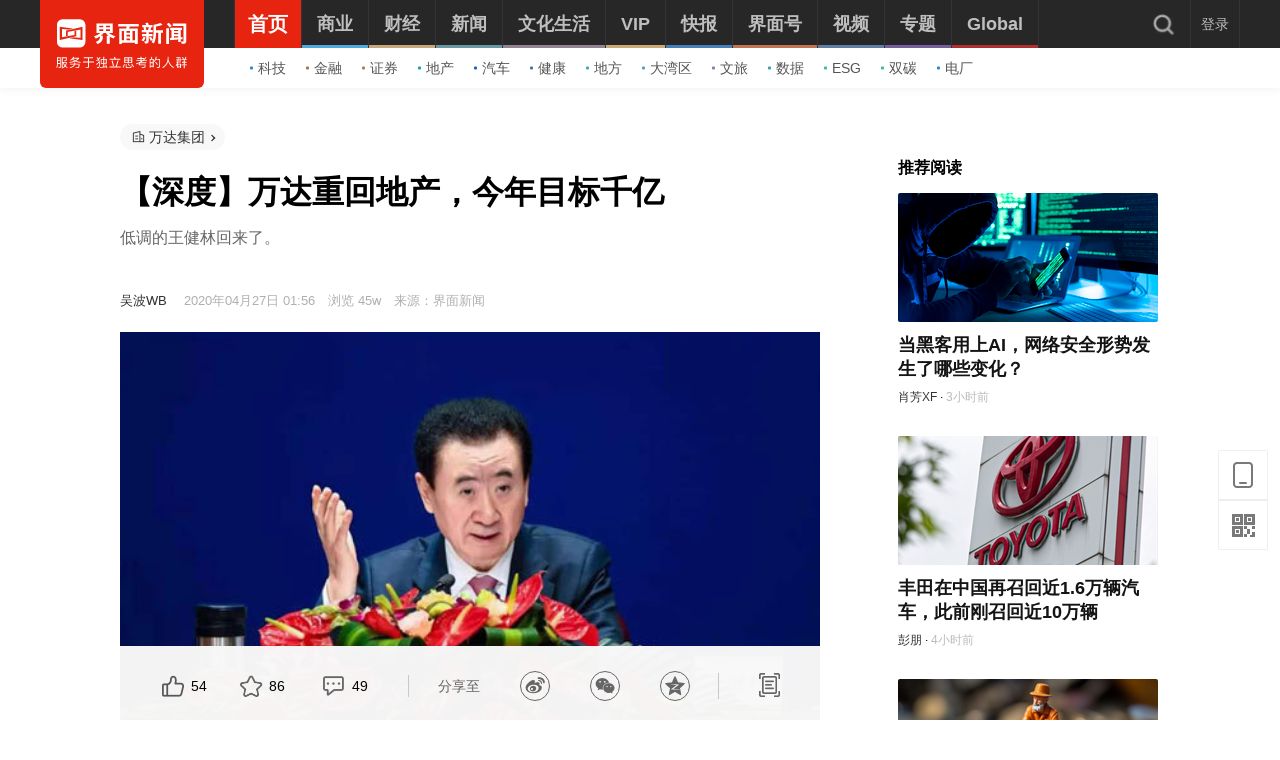

--- FILE ---
content_type: text/css
request_url: https://res.jiemian.com//assets/pkg/assets/css/pc/article/index-5ea60fb53c.css
body_size: 15029
content:
@charset "UTF-8";.navbar-container{width:700px;height:74px;margin:30px 0 50px 0;position:relative}.navbar-container.no-prue .opt-praise{display:none}.navbar-container.no-prue .article-navbar__operate{padding-right:80px}.navbar-inner-box{width:700px;height:74px;background:rgba(248,248,248,.98);-webkit-transition:-webkit-transform .5s ease 0s;transition:-webkit-transform .5s ease 0s;-o-transition:transform .5s ease 0s;transition:transform .5s ease 0s;transition:transform .5s ease 0s,-webkit-transform .5s ease 0s;-webkit-transform:translateY(0);-ms-transform:translateY(0);transform:translateY(0)}.navbar-inner-box.hidden{-webkit-transform:translateY(70px);-ms-transform:translateY(70px);transform:translateY(70px)}.navbar-inner-box.bar-fixed{position:fixed;bottom:0;z-index:9}.article-navbar{display:-webkit-box;display:-webkit-flex;display:-ms-flexbox;display:flex;-webkit-box-align:center;-webkit-align-items:center;-ms-flex-align:center;align-items:center;-webkit-justify-content:space-around;-ms-flex-pack:distribute;justify-content:space-around;padding:25px 40px}.article-navbar__operate{padding-right:40px;border-right:1px solid #c6cacd}.article-navbar__share{-webkit-box-flex:1;-webkit-flex:1;-ms-flex:1;flex:1;display:-webkit-box;display:-webkit-flex;display:-ms-flexbox;display:flex;-webkit-box-pack:center;-webkit-justify-content:center;-ms-flex-pack:center;justify-content:center;min-width:252px}.article-navbar__read{padding-left:40px;border-left:1px solid #c6cacd}.nav-reading_prue{width:21px;height:24px;display:inline-block;cursor:pointer;background:url(https://res.jiemian.com/assets/pkg/assets/img/pc/article/pure-reading.png) no-repeat;background-size:100%;position:relative}.nav-reading_prue:hover i{visibility:visible;width:60px;left:-27px}.opt-text,.share__text{visibility:hidden}.opt-item:hover .opt-text,.share-item:hover .share__text{visibility:visible}.opt-item:hover .opt-text::after,.share-item:hover .share__text::after{width:0;height:0;content:"";border-width:5px;border-style:solid;border-color:#fff transparent transparent transparent;position:absolute;bottom:-10px;left:45%}.article-opt{display:-webkit-box;display:-webkit-flex;display:-ms-flexbox;display:flex}.article-opt .opt-item{position:relative;font-size:0;cursor:pointer}.article-opt .opt-item span{font-size:14px;vertical-align:middle}.article-opt .opt-item .num{font-size:12px;text-align:right;display:inline-block;text-align:center;z-index:1000;color:#de3226;position:absolute;right:20px;margin-top:0}.article-opt .opt-icon{content:"";width:25px;height:22px;display:inline-block;background-size:100%}.article-opt .opt-count{margin-left:6px}.article-opt .clicked .opt-count{color:#f12b15}.opt-praise{margin-right:31px}.opt-praise__icon{background:url(https://res.jiemian.com/assets/pkg/assets/img/pc/article/praise.png) no-repeat}.opt-praised__icon{background:url(https://res.jiemian.com/assets/pkg/assets/img/pc/article/praised.png) no-repeat}.opt-praised .opt-text{width:46px}.opt-collect{margin-right:36px}.opt-collect__icon{background:url(https://res.jiemian.com/assets/pkg/assets/img/pc/article/collect.png) no-repeat}.opt-collect .opt-text{width:46px}.opt-collected__icon{background:url(https://res.jiemian.com/assets/pkg/assets/img/pc/article/collected.png) no-repeat}.opt-comment__icon{background:url(https://res.jiemian.com/assets/pkg/assets/img/pc/article/comment.png) no-repeat}.opt-comment__icon:hover{background:url(https://res.jiemian.com/assets/pkg/assets/img/pc/article/commented.png) no-repeat;background-size:100% 100%}.opt-text,.share__text{border-radius:4px;font-size:14px;color:#a7a7a7;text-align:center;line-height:20px;position:absolute;top:-42px;left:-23px;min-width:50px;padding:5px 9px;-webkit-box-sizing:content-box;box-sizing:content-box;height:20px;display:inline-block;background:#fff;-webkit-box-shadow:0 -2px 10px 0 rgba(0,0,0,.1);box-shadow:0 -2px 10px 0 rgba(0,0,0,.1)}.share-article{display:-webkit-box;display:-webkit-flex;display:-ms-flexbox;display:flex;-webkit-box-align:center;-webkit-align-items:center;-ms-flex-align:center;align-items:center}.share-article .article-share{display:-webkit-box;display:-webkit-flex;display:-ms-flexbox;display:flex}.share-article .article-share>a{margin-left:40px}.share-item{position:relative;border:1px solid #666;border-radius:50%;width:28px;height:28px}.share-item span{width:28px;height:28px;display:inline-block;background-size:100% 100%}.share-item:hover .share_weixin{color:#07c061}.share-item:hover .share_weibo{color:#d32024}.share-item:hover .share_qzone{color:#f8ce46}.share-text{font-size:14px;color:#666}.share__text{min-width:57px}.share_qzone,.share_weibo,.share_weixin{font-size:20px;padding:4px;line-height:28px;color:#666}.jm_sina .share-item:hover{border:1px solid #d32024}.jm_weixin .share-item:hover{border:1px solid #07c061}.jm_qzone .share-item:hover{border:1px solid #f8ce46}.pure-article-wrapper-box{display:none}.pure-article.content{padding:30px 0}.pure-article__mian{float:none!important;padding:0!important;margin:0 auto}.pure-article__close{width:56px;height:56px;display:inline-block;background:url(https://res.jiemian.com/assets/pkg/assets/img/pc/article/close-prue-reading.png) no-repeat;background-size:100%;position:fixed;right:70px;top:76px;cursor:pointer}.fixed-ele{-webkit-transition:top .3s ease;-o-transition:top .3s ease;transition:top .3s ease;z-index:1}.fixed-ele.fixed{position:fixed}.fixed-ele.fixed::after{content:"";position:absolute;top:-100%;left:0;width:100%;height:200%;background-color:#fff}.side-column{padding:20px 16px;border-radius:0 0 2px 2px;border:1px solid #eee;border-top:2px solid #000;position:relative;background-color:#fff;z-index:100;display:-webkit-box;display:-webkit-flex;display:-ms-flexbox;display:flex;-webkit-box-orient:vertical;-webkit-box-direction:normal;-webkit-flex-direction:column;-ms-flex-direction:column;flex-direction:column;-webkit-transition:padding .1s ease;-o-transition:padding .1s ease;transition:padding .1s ease;cursor:pointer}.side-column.in{padding-bottom:0}.side-column.in .column-desc{height:0!important}.side-column.in .column-ip__address{margin-bottom:10px}.side-column.fixed{position:fixed}.side-column .column-user{padding-bottom:10px;background-color:#fff;position:relative;z-index:2;display:-webkit-box;display:-webkit-flex;display:-ms-flexbox;display:flex;-webkit-box-align:center;-webkit-align-items:center;-ms-flex-align:center;align-items:center;-webkit-box-pack:center;-webkit-justify-content:center;-ms-flex-pack:center;justify-content:center}.side-column .column-user .cover{width:50px;height:50px;margin-right:6px;position:relative}.side-column .column-user .cover::after{content:"";width:16px;height:16px;background-size:100%;position:absolute;right:0;bottom:0}.side-column .column-user .cover.mt::after{background-image:url(https://res.jiemian.com/assets/pkg/assets/img/pc/article/article_icon_meitiJ@2x.png)}.side-column .column-user .cover.cj::after{background-image:url(https://res.jiemian.com/assets/pkg/assets/img/pc/article/article_icon_caijingJ@2x.png)}.side-column .column-user .cover.cs::after{background-image:url(https://res.jiemian.com/assets/pkg/assets/img/pc/article/article_icon_cityJ@2x.png)}.side-column .column-user .cover img{width:100%;height:100%;border-radius:100%}.side-column .column-user .info{margin-right:6px;display:-webkit-box;display:-webkit-flex;display:-ms-flexbox;display:flex;-webkit-box-orient:vertical;-webkit-box-direction:normal;-webkit-flex-direction:column;-ms-flex-direction:column;flex-direction:column;-webkit-box-flex:1;-webkit-flex:1;-ms-flex:1;flex:1}.side-column .column-user .tag-red{width:56px;height:18px;background-image:url(https://res.jiemian.com/assets/pkg/assets/img/pc/article/jmcp_icon@2x.png);background-size:contain;background-repeat:no-repeat;border-radius:2px;display:inline-block}.side-column .column-user .name{color:#333;font-size:16px;line-height:20px;font-weight:700;margin-bottom:2px;overflow:hidden;white-space:nowrap;-o-text-overflow:ellipsis;text-overflow:ellipsis}.side-column .column-user .tag{color:#999;font-size:12px;line-height:16px}.side-column .column-user .submit-button{border-radius:10px;border:1px solid #f12b15;padding:0 10px;line-height:20px;font-size:12px;color:#f12b15;background-color:#fff;position:relative;z-index:2}.side-column .column-user .submit-button:hover{background-color:#f12b15;color:#fff}.side-column .column-desc{color:#999;font-size:13px;line-height:20px;-webkit-transition:height .3s ease .1s;-o-transition:height .3s ease .1s;transition:height .3s ease .1s;overflow:hidden;-o-text-overflow:-o-ellipsis-lastline;text-overflow:-o-ellipsis-lastline;text-overflow:ellipsis;display:-webkit-box;-webkit-line-clamp:2;line-clamp:2;-webkit-box-orient:vertical}.side-column .column-link{position:absolute;left:0;top:0;width:100%;height:100%}.side-column .column-ip__address{visibility:visible;position:relative;padding-left:14px;display:block;color:#999;font-size:13px;line-height:20px;margin-bottom:4px}.side-column .column-ip__address::before{content:"";display:block;width:9px;height:11px;position:absolute;left:0;top:4px;background:url(https://res.jiemian.com/assets/pkg/assets/img/pc/article/ip-address-icon.png);background-size:100% 100%}.side-column-container>.fixed-ele .next-article{padding:19px 16px 20px 16px;border:1px solid #eee;border-top-width:2px;border-top-color:#000;background-color:#fff;z-index:99;position:relative}.side-column-container>.fixed-ele .next-article .next-article__header,.side-column-container>.fixed-ele .next-article .next-article__name{display:-webkit-box;display:-webkit-flex;display:-ms-flexbox;display:flex;-webkit-box-pack:justify;-webkit-justify-content:space-between;-ms-flex-pack:justify;justify-content:space-between;-webkit-box-align:center;-webkit-align-items:center;-ms-flex-align:center;align-items:center}.side-column-container>.fixed-ele .next-article .next-article__header{margin-bottom:14px}.side-column-container>.fixed-ele .next-article .next-article__icon{display:inline-block;width:14px;height:15px;background:url(https://res.jiemian.com/assets/pkg/assets/img/pc/common/next-article-icon@2x.png) no-repeat;background-size:100%;margin-right:6px;position:relative;top:1px}.side-column-container>.fixed-ele .next-article .next-article__text{font-size:18px;line-height:20px;color:#333;font-weight:600;font-family:STSongti-SC-Black,STSongti-SC}.side-column-container>.fixed-ele .next-article .next-article__date{font-size:12px;line-height:14px;color:#b0b0b0}.side-column-container>.fixed-ele .next-article .next-article__link{display:block;width:100%;height:100%}.side-column-container>.fixed-ele .next-article .next-article__cover{height:113px;margin-bottom:10px;overflow:hidden}.side-column-container>.fixed-ele .next-article .next-article__img{display:block;width:100%;height:100%;background-size:cover;background-position:center;border-radius:2px;-webkit-transition:all .6s ease;-o-transition:all .6s ease;transition:all .6s ease}.side-column-container>.fixed-ele .next-article .next-article__img:hover{-webkit-transform:scale(1.12);-ms-transform:scale(1.12);transform:scale(1.12)}.side-column-container>.fixed-ele .next-article .next-article__title{color:#333;font-size:16px;line-height:22px;font-weight:600;margin-bottom:10px;overflow:hidden;-o-text-overflow:-o-ellipsis-lastline;text-overflow:-o-ellipsis-lastline;text-overflow:ellipsis;display:-webkit-box;-webkit-line-clamp:3;line-clamp:3;-webkit-box-orient:vertical}.side-column-container>.fixed-ele .next-article .next-article__desc{color:#666;font-size:14px;line-height:22px;overflow:hidden;-o-text-overflow:-o-ellipsis-lastline;text-overflow:-o-ellipsis-lastline;text-overflow:ellipsis;display:-webkit-box;-webkit-line-clamp:2;line-clamp:2;-webkit-box-orient:vertical}.next-article-element.fixed .next-article{position:fixed}.next-article-element.big{margin-bottom:50px}.next-article-element.big .next-article{position:relative;overflow:hidden;border:0;-webkit-box-shadow:0 2px 8px 0 rgba(0,0,0,.04);box-shadow:0 2px 8px 0 rgba(0,0,0,.04);padding:13px 16px 8px 16px}.next-article-element.big .next-article::after,.next-article-element.big .next-article::before{content:"";height:3px;position:absolute;top:0}.next-article-element.big .next-article::before{content:"";background-color:#f12b15;width:20%;border-right:3px solid #fff;left:-1%;z-index:1;-webkit-transform:skewX(-45deg);-ms-transform:skewX(-45deg);transform:skewX(-45deg)}.next-article-element.big .next-article::after{background-color:#000;width:100%;left:0}.next-article-element.big .next-article .next-article__title{margin-bottom:9px;overflow:hidden;-o-text-overflow:-o-ellipsis-lastline;text-overflow:-o-ellipsis-lastline;text-overflow:ellipsis;display:-webkit-box;-webkit-line-clamp:2;line-clamp:2;-webkit-box-orient:vertical}.next-article-element.big .next-article .next-article__header{margin-bottom:12px}.next-article-element.big .next-article .next-article__icon{margin-right:12px}.next-article-element.big .next-article .next-article__text{color:#f12b15}.next-article-element.big .next-article .next-article__desc{margin-bottom:8px}.next-article-element.big .next-article .next-article__opts{color:#b0b0b0;font-size:14px;line-height:22px}.next-article-element .next-article{padding:19px 16px 20px 16px;border:1px solid #eee;border-top-width:2px;border-top-color:#000;background-color:#fff;z-index:99;position:relative}.next-article-element .next-article .next-article__header,.next-article-element .next-article .next-article__name{display:-webkit-box;display:-webkit-flex;display:-ms-flexbox;display:flex;-webkit-box-pack:justify;-webkit-justify-content:space-between;-ms-flex-pack:justify;justify-content:space-between;-webkit-box-align:center;-webkit-align-items:center;-ms-flex-align:center;align-items:center}.next-article-element .next-article .next-article__header{margin-bottom:14px}.next-article-element .next-article .next-article__icon{display:inline-block;width:14px;height:15px;background:url(https://res.jiemian.com/assets/pkg/assets/img/pc/common/next-article-icon@2x.png) no-repeat;background-size:100%;margin-right:6px;position:relative;top:1px}.next-article-element .next-article .next-article__text{font-size:18px;line-height:20px;color:#333;font-weight:600;font-family:STSongti-SC-Black,STSongti-SC}.next-article-element .next-article .next-article__date{font-size:12px;line-height:14px;color:#b0b0b0}.next-article-element .next-article .next-article__link{display:block;width:100%;height:100%}.next-article-element .next-article .next-article__cover{height:113px;margin-bottom:10px;overflow:hidden}.next-article-element .next-article .next-article__img{display:block;width:100%;height:100%;background-size:cover;background-position:center;border-radius:2px;-webkit-transition:all .6s ease;-o-transition:all .6s ease;transition:all .6s ease}.next-article-element .next-article .next-article__img:hover{-webkit-transform:scale(1.12);-ms-transform:scale(1.12);transform:scale(1.12)}.next-article-element .next-article .next-article__title{color:#333;font-size:16px;line-height:22px;font-weight:600;margin-bottom:10px;overflow:hidden;-o-text-overflow:-o-ellipsis-lastline;text-overflow:-o-ellipsis-lastline;text-overflow:ellipsis;display:-webkit-box;-webkit-line-clamp:3;line-clamp:3;-webkit-box-orient:vertical}.next-article-element .next-article .next-article__desc{color:#666;font-size:14px;line-height:22px;overflow:hidden;-o-text-overflow:-o-ellipsis-lastline;text-overflow:-o-ellipsis-lastline;text-overflow:ellipsis;display:-webkit-box;-webkit-line-clamp:2;line-clamp:2;-webkit-box-orient:vertical}.report-container{border:1px solid #dad9da;position:absolute;left:50%;top:-100px;-webkit-transform:translate(-50%,-50%);-ms-transform:translate(-50%,-50%);transform:translate(-50%,-50%);width:350px;padding:20px;background:#f5f1ee;z-index:99}.report-container .pull-left{padding-top:4px;margin-right:10px;margin-bottom:10px}.report-container .radio{float:left;margin:0 5px 0 0;padding-top:4px}.report-container .radio input{margin-top:2px}.report-container .report-footer{margin-top:20px}.report-container button{display:block;margin:0 auto}.jm-comments-list{margin-top:16px}.jm-comments-list .jm-comments-item{padding-bottom:25px;border-bottom:1px solid #eee;margin-bottom:25px}.jm-comments-list .jm-comments-item.reply{padding-bottom:18px}.jm-comments-list .jm-comments-item:last-child{margin-bottom:0;border-bottom:0}.jm-comments-list .jm-comments-item__user-face{width:40px;height:40px;margin-right:18px}.jm-comments-list .jm-comments-item__user-face.caijing_v .jm-comments-item__avatar::after{content:"";background-image:url(https://res.jiemian.com/assets/pkg/assets/img/pc/article/article_icon_caijingJ@2x.png)}.jm-comments-list .jm-comments-item__user-face.yellow_v .jm-comments-item__avatar::after{content:"";background-image:url(https://res.jiemian.com/assets/pkg/assets/img/pc/article/vip1.png)}.jm-comments-list .jm-comments-item__user-face.blue_v .jm-comments-item__avatar::after{content:"";background-image:url(https://res.jiemian.com/assets/pkg/assets/img/pc/article/vip2.png)}.jm-comments-list .jm-comments-item__user-face img{width:100%;height:100%;border-radius:100%}.jm-comments-list .jm-comments-item__avatar::after{width:16px;height:16px;background-repeat:no-repeat;background-size:cover;position:absolute;bottom:0;right:0}.jm-comments-list .jm-comments-item__user{margin-bottom:4px}.jm-comments-list .jm-comments-item__user .jm-comments-item__vip{width:16px;height:16px;background:url(https://res.jiemian.com/assets/pkg/assets/img/pc/common/comment/viphuiyuan_icon.png) no-repeat;background-size:cover;margin-left:4px;position:relative;top:-1px}.jm-comments-list .jm-comments-item__name{color:#333;font-size:14px;line-height:16px;font-weight:700}.jm-comments-list .jm-comments-item__text{color:#333;font-size:14px;line-height:20px;margin-bottom:8px}.jm-comments-list .jm-comments-item__footer{color:#b0b0b0;font-size:12px;line-height:16px;position:relative}.jm-comments-list .jm-comments-item__ip{padding-left:10px}.jm-comments-list .jm-comments-item__body:hover .jm-comments-item__remove,.jm-comments-list .jm-comments-item__body:hover .jm-comments-item__report{display:block}.jm-comments-list .jm-comments-item__opts>span{margin-left:30px}.jm-comments-list .jm-comments-item__opts>span:first-child{margin-left:0}.jm-comments-list .jm-comments-item__remove,.jm-comments-list .jm-comments-item__report{display:none;cursor:pointer}.jm-comments-list .jm-comments-item__icon{display:inline-block;width:20px;height:18px;background-repeat:no-repeat;background-size:cover;cursor:pointer;margin-right:8px;position:relative}.jm-comments-list .jm-comments-item__like.liked i{background-image:url(https://res.jiemian.com/assets/pkg/assets/img/pc/common/like_active@2x.png)!important}.jm-comments-list .jm-comments-item__like.liked span{color:#f12b15}.jm-comments-list .jm-comments-item__like i{background-image:url(https://res.jiemian.com/assets/pkg/assets/img/pc/common/like@2x.png)}.jm-comments-list .jm-comments-item__like i:hover{background-image:url(https://res.jiemian.com/assets/pkg/assets/img/pc/common/like_hover@2x.png)}.jm-comments-list .jm-comments-item__reply.replyed i:not(.text){background-image:url(https://res.jiemian.com/assets/pkg/assets/img/pc/common/reply_active@2x.png)!important}.jm-comments-list .jm-comments-item__reply.replyed span{color:#f12b15}.jm-comments-list .jm-comments-item__reply i:not(.text){background-image:url(https://res.jiemian.com/assets/pkg/assets/img/pc/common/reply@2x.png)}.jm-comments-list .jm-comments-item__reply i:not(.text):hover{background-image:url(https://res.jiemian.com/assets/pkg/assets/img/pc/common/reply_hover@2x.png)}.jm-comments-list .jm-comments-item__featured{position:absolute;right:0;top:0;width:39px;height:39px;background:url(https://res.jiemian.com/assets/pkg/assets/img/pc/common/comment/shenping_icon@2x.png) no-repeat;background-size:cover}.jm-comments-list .jm-comments-item a[data-cursor-default]{cursor:default;color:#333}.reply-container{background-color:#f8f8f8;border-radius:5px;padding-right:21px;display:none}.reply-container.has-comment{margin-top:15px;margin-left:58px;padding:14px;padding-right:21px;display:block}.reply-container .reply-list .reply-item:last-child .jm-comments-item__body{padding-bottom:0;border-bottom:0}.reply-container .reply-item{padding-top:14px;display:none}.reply-container .reply-item:first-child{padding-top:0}.reply-container .reply-item.reply-item-show{display:-webkit-box;display:-webkit-flex;display:-ms-flexbox;display:flex}.reply-container .jm-comments-item__user-face{width:24px;height:24px;margin-right:8px}.reply-container .jm-comments-item__user-face.caijing_v .jm-comments-item__avatar::after{width:10px;height:10px}.reply-container .jm-comments-item__user-face.yellow_v .jm-comments-item__avatar::after{width:10px;height:10px}.reply-container .jm-comments-item__user-face.blue_v .jm-comments-item__avatar::after{width:10px;height:10px}.reply-container .jm-comments-item__name{font-size:13px;line-height:18px}.reply-container .jm-comments-item__body{padding-bottom:14px;border-bottom:1px solid #eee}.reply-container .jm-comments-item__footer{line-height:14px}.reply-container .jm-comments-item__reply{cursor:pointer}.reply-container .comment-target{font-size:13px;line-height:18px}.reply-container .comment-target__text{color:#999;margin:0 8px}.reply-container .comment-target__user-name{color:#4f71b7}.reply-more{padding-top:14px;font-size:13px;color:#4f71b7;line-height:18px;text-align:center;cursor:pointer}.comment-publish{margin-left:58px}.more-comments{display:-webkit-box;display:-webkit-flex;display:-ms-flexbox;display:flex;-webkit-box-pack:center;-webkit-justify-content:center;-ms-flex-pack:center;justify-content:center;-webkit-box-align:center;-webkit-align-items:center;-ms-flex-align:center;align-items:center;margin-top:15px}.more-comments button{padding:0 20px;line-height:26px;background-color:#f8f8f8;border-radius:15px;text-align:center;color:#999;font-size:12px;-webkit-transition:color .3s ease;-o-transition:color .3s ease;transition:color .3s ease}.more-comments button:hover{color:#666}.jm-comments-none{font-size:14px;font-weight:400;color:#999;line-height:20px;text-align:center;margin-top:10px}.jm-comment{padding-top:10px;padding-bottom:10px;overflow:hidden;margin-bottom:20px}.jm-comment .jm-comment__wrap.box-active .textarea-box{height:65px}.jm-comment.reply{padding-top:17px;margin-bottom:0;padding-bottom:0}.jm-comment.reply .textarea{height:calc(100% - 12px)}.jm-comment.reply .textarea-box{height:50px;-webkit-transition:.2s;-o-transition:.2s;transition:.2s}.jm-comment.reply .textarea-btn-box{margin-top:6px}.jm-comment__wrap .comment-button{margin-left:10px}.jm-comment__avatar{width:30px;height:30px;margin-right:8px;position:relative}.jm-comment__avatar.caijing_v::after{content:"";background-image:url(https://res.jiemian.com/assets/pkg/assets/img/pc/article/article_icon_caijingJ@2x.png)}.jm-comment__avatar.yellow_v::after{content:"";background-image:url(https://res.jiemian.com/assets/pkg/assets/img/pc/article/vip1.png)}.jm-comment__avatar.blue_v::after{content:"";background-image:url(https://res.jiemian.com/assets/pkg/assets/img/pc/article/vip2.png)}.jm-comment__avatar.pro_v::after{content:"";background-image:url(https://res.jiemian.com/assets/pkg/assets/img/pc/common/comment/viphuiyuan_icon.png)}.jm-comment__avatar::after{width:12px;height:12px;background-repeat:no-repeat;background-size:cover;position:absolute;bottom:0;right:0}.jm-comment__avatar img{width:100%;height:100%;border-radius:100%;display:block;-o-object-fit:cover;object-fit:cover;image-rendering:-webkit-optimize-contrast}.jm-comment .textarea-title{font-size:18px;color:#333;font-family:STSongti-SC-Black,STSongti-SC;line-height:20px;margin-bottom:15px;font-weight:700}.jm-comment .exp-block-trigger{display:inline-block;width:14px;height:14px;background:url(https://res.jiemian.com/assets/pkg/assets/img/pc/common/comment/emoji.png) no-repeat 0 0;background-size:100%;text-indent:-999px;margin-right:10px;margin-top:0}.jm-comment .exp-block-trigger.active,.jm-comment .exp-block-trigger:hover{background-image:url(https://res.jiemian.com/assets/pkg/assets/img/pc/common/comment/emoji-hover.png)}.jm-comment textarea{border:1px solid #c6cacd;padding:6px 10px;height:74px;line-height:18px;font-size:13px;resize:none;border-radius:5px;-webkit-box-flex:1;-webkit-flex:1;-ms-flex:1;flex:1}.jm-comment textarea::-webkit-input-placeholder{color:#ccc}.jm-comment .textarea-btn-box{margin-top:14px}.jm-comment .result-tips{color:#666;padding-left:10px;font-size:12px;line-height:17px;position:relative}.jm-comment .result-tips::after{content:"";height:10px;width:1px;background-color:#c6cacd;position:absolute;left:0;top:50%;-webkit-transform:translateY(-50%);-ms-transform:translateY(-50%);transform:translateY(-50%)}.jm-comment .result-tips span.error-tips{font-weight:500;color:#f13723}.jm-comment button{width:64px;height:24px;line-height:24px;border-radius:17px;color:#fff;background:#f13723}.jm-comment button.locked{background:#e8e8e8;color:#999;cursor:default}.exp-layer{-webkit-transform:translate(-2px,6px);-ms-transform:translate(-2px,6px);transform:translate(-2px,6px)}.jm-viewer .viewer-toolbar ul li{width:40px;height:40px;text-align:center;line-height:40px}.jm-viewer .viewer-toolbar ul li+li{margin-left:40px}.jm-viewer .viewer-toolbar .viewer-next:before,.jm-viewer .viewer-toolbar .viewer-one-to-one:before,.jm-viewer .viewer-toolbar .viewer-prev:before,.jm-viewer .viewer-toolbar .viewer-reset:before,.jm-viewer .viewer-toolbar .viewer-zoom-in:before,.jm-viewer .viewer-toolbar .viewer-zoom-out:before{display:inline-block;background-image:url(https://res.jiemian.com/assets/pkg/assets/img/pc/viewer-bg.png);background-size:cover;width:28px;height:28px;vertical-align:middle}.jm-viewer .viewer-toolbar .viewer-one-to-one:before{background-position:0 0}.jm-viewer .viewer-toolbar .viewer-prev:before{background-position:-56px 0}.jm-viewer .viewer-toolbar .viewer-next:before{background-position:-28px 0}.jm-viewer .viewer-toolbar .viewer-reset:before{background-position:-140px 0}.jm-viewer .viewer-toolbar .viewer-zoom-in:before{background-position:-112px 0}.jm-viewer .viewer-toolbar .viewer-zoom-out:before{background-position:-84px 0}.jm-viewer .viewer-toolbar .viewer-next,.jm-viewer .viewer-toolbar .viewer-prev{position:fixed!important;top:50%;margin-top:-30px;width:60px!important;height:60px!important;line-height:60px!important}.jm-viewer .viewer-toolbar .viewer-prev{left:40px}.jm-viewer .viewer-toolbar .viewer-next{right:40px}.mask.alert:before{content:"";position:absolute;left:0;top:0;width:100%;height:100%;z-index:10001;background:rgba(0,0,0,.5)}.mask{position:fixed;left:0;top:0;right:0;bottom:0;overflow:hidden;width:100%;height:100%;z-index:1000;background-color:rgba(0,0,0,.3);-webkit-transition:all .3s ease;-o-transition:all .3s ease;transition:all .3s ease;opacity:0}.mask.active{opacity:1}.mask .tips{width:270px;position:relative;left:50%;top:50%;-webkit-transform:translate(-50%,-50%);-ms-transform:translate(-50%,-50%);transform:translate(-50%,-50%)}.mask .alert{z-index:10002;background:red;left:50%;top:50%;-webkit-transform:translate(-50%,-50%);-ms-transform:translate(-50%,-50%);transform:translate(-50%,-50%);position:absolute}.mask .alert .desc{text-align:center}.mask .alert,.mask .tips{width:240px;background:#fff;padding:20px;background:rgba(255,255,255,.98);-webkit-box-shadow:0 0 6px 0 rgba(44,44,44,.1);box-shadow:0 0 6px 0 rgba(44,44,44,.1);border-radius:4px}.mask .alert .title,.mask .tips .title{color:#333;font-size:18px;font-weight:600;line-height:22px;text-align:center;margin-bottom:12px}.mask .alert .desc,.mask .tips .desc{font-size:14px;color:#333;line-height:20px;margin:10px 0 10px 0}.mask .alert .button-group,.mask .tips .button-group{display:-webkit-box;display:-webkit-flex;display:-ms-flexbox;display:flex;-webkit-box-pack:center;-webkit-justify-content:center;-ms-flex-pack:center;justify-content:center;margin:20px 0 0}.mask .alert .button,.mask .tips .button{line-height:16px;padding:4px 26px;border-radius:15px;background:#fff;margin:0 10px}.mask .alert .submit-button,.mask .tips .submit-button{color:#f4473a;border:1px solid #e72410}.mask .alert .cancel-button,.mask .tips .cancel-button{color:#c2c2c2;border:1px solid #c2c2c2}.mask .alert .center,.mask .tips .center{text-align:center}.iconfont.success-icon{color:#f4473a}.iconfont.fail-icon{color:#d4d4d4}.iconfont.close{color:#d4d4d4;font-size:12px;cursor:pointer;text-align:right;position:absolute;right:10px;top:10px}.title .iconfont{margin-right:8px;font-size:16px}.pay-container{width:482px;position:relative;left:50%;top:50%;-webkit-transform:translate(-50%,-50%);-ms-transform:translate(-50%,-50%);transform:translate(-50%,-50%);background:#fff;border-radius:10px;-webkit-box-shadow:0 0 6px 0 rgba(44,44,44,.1);box-shadow:0 0 6px 0 rgba(44,44,44,.1);z-index:1001}.pay-container .pay-content{padding:20px 30px}.pay-container .pay-title{font-size:20px;font-weight:600;line-height:28px;text-align:center}.pay-container .pay-item-info{padding:30px 0 15px}.pay-container .pay-item-info img{width:80px;height:60px}.pay-container .info-right{margin-left:10px;position:relative;-webkit-box-sizing:border-box;box-sizing:border-box;-webkit-box-flex:1;-webkit-flex:1;-ms-flex:1;flex:1}.pay-container .info-right .pay-name{font-size:16px;font-weight:600;color:#333;-o-text-overflow:ellipsis;text-overflow:ellipsis;overflow:hidden;display:-webkit-box;-webkit-box-orient:vertical;-webkit-line-clamp:2;line-height:20px;max-height:40px}.pay-container .info-right .line{position:absolute;width:100%;bottom:0;padding-top:2px}.pay-container .info-right .origin-price{font-size:14px;line-height:17px}.pay-container .pay-info,.pay-container .pay-item-info{display:-webkit-box;display:-webkit-flex;display:-ms-flexbox;display:flex}.pay-container .pay-info{padding:9px 0 10px;font-size:14px;line-height:20px;border-top:1px solid #f5f5f5;-webkit-box-pack:justify;-webkit-justify-content:space-between;-ms-flex-pack:justify;justify-content:space-between;-webkit-box-align:center;-webkit-align-items:center;-ms-flex-align:center;align-items:center}.pay-container .pay-info .choose-welfear{color:#f4473a}.pay-container .pay-info .choose-welfear .use-count{cursor:pointer}.pay-container .pay-info .choose-welfear span.iconfont{padding-left:5px;color:#d4d4d4;-webkit-transform:scale(.67);-ms-transform:scale(.67);transform:scale(.67);display:inline-block;cursor:pointer}.pay-container .pay-info.exchange{padding:11px 0 12px}.pay-container .pay-info.exchange input#exchange_code{border:1px solid #e2e2e2;border-radius:17px;padding:0 15px;width:207px;height:28px;-webkit-box-sizing:border-box;box-sizing:border-box}.pay-container .pay-info.exchange .exchange-btn{width:54px;height:28px;background:#adadad;border-radius:17px;color:#fff;margin-left:5px}.pay-container .pay-info.exchange .exchange-btn.active{background:#f4473a}.pay-container .pay-info .payable{font-size:18px;font-weight:600;color:#f4473a;line-height:25px}.pay-container .pay-acccount{font-size:12px;color:#f4473a;line-height:17px;-webkit-box-flex:1;-webkit-flex:1;-ms-flex:1;flex:1;float:right}.pay-container .pay-way{display:-webkit-box;display:-webkit-flex;display:-ms-flexbox;display:flex;padding-top:20px;border-top:1px solid #f5f5f5}.pay-container .pay-way p{color:#333;line-height:16px;font-size:14px}.pay-container .pay-way .way-left{width:147px;border-right:1px solid #f5f5f5}.pay-container .pay-way .way-left p{margin:11px 0 18px}.pay-container .pay-way .way-left p:last-child{font-size:24px;font-weight:600;color:#f4473a;line-height:33px}.pay-container .pay-way .way-left .way-icon{width:20px;height:20px;display:inline-block;margin:0 10px 0 20px}.pay-container .pay-way .pay-way-content{float:left;height:100%}.pay-container .pay-way .pay-way-content span{width:20px;height:20px;display:inline-block;background:red;margin-right:11px}.pay-container .pay-way .pay-way-content .wechatpay{background:url(https://res.jiemian.com/assets/pc/sale/img/weixinzhifu_icon@2x.png) no-repeat;background-size:100%}.pay-container .pay-way .pay-way-content .alipay{background:url(https://res.jiemian.com/assets/pc/sale/img/zhifubao_icon@2x.png) no-repeat;background-size:100%}.pay-container .pay-way .way-right{-webkit-box-flex:1;-webkit-flex:1;-ms-flex:1;flex:1;position:relative}.pay-container .pay-way .way-right #qrcode{width:99px;height:100px;float:left;margin:0 20px 0 29px;position:relative}.pay-container .pay-way .way-right .qrCodeIco{background:url(https://res.jiemian.com/assets/pc/sale/img/QRCode_jm_logo.png) no-repeat;background-size:100%;width:25px;height:25px;position:absolute;left:50%;top:50%;-webkit-transform:translate(-50%,-50%);-ms-transform:translate(-50%,-50%);transform:translate(-50%,-50%)}.pay-container .pay-way .way-right img{display:none}.pay-container .pay-way .way-right .pay-way-content p:first-child{margin:7px 0 21px}.pay-container .pay-way .way-right .pay-way-content p:last-child{margin-top:9px;font-size:12px}.pay-container .jm-service{line-height:22px;color:#999;font-size:12px;background:#f3f3f3;border-radius:0 0 10px 10px}.pay-container .jm-service h4{font-weight:600;padding:10px 30px 4px}.pay-container .jm-service a{color:#4773c0;line-height:17px}.pay-container .jm-service .buy-explain{padding:0 30px 22px}.pay-container .welfear-container{max-height:100px;overflow-y:auto;overflow-x:hidden;width:440px;display:none}.pay-container .welfear-container .welfear-nav span{font-weight:700;color:#333;line-height:17px;font-size:12px;margin-right:16px;padding-bottom:4px;display:inline-block;cursor:pointer}.pay-container .welfear-container .welfear-nav span.active{color:#f4473a;border-bottom:2px solid #f4473a}.pay-container .welfear-container .coupon-item{width:206px;height:40px;position:relative;margin-bottom:10px;float:left;cursor:pointer}.pay-container .welfear-container .coupon-item.active .back-img{background:url(https://res.jiemian.com/assets/pc/sale/img/coupon-backimg-checked.png) no-repeat;background-size:100%}.pay-container .welfear-container .coupon-item:nth-child(odd){margin-right:10px}.pay-container .avawelfear-content,.pay-container .unavawelfear-content{padding-top:10px}.pay-container .unavawelfear-content{display:none}.pay-container .back-img{width:206px;height:40px;background:url(https://res.jiemian.com/assets/pc/sale/img/coupon-backimg.png) no-repeat;background-size:100%;line-height:40px}.pay-container .back-img span:first-child{padding-left:12px;float:left;width:125px;white-space:nowrap;overflow:hidden;-o-text-overflow:ellipsis;text-overflow:ellipsis}.pay-container .back-img .ticket-price{float:right;padding-right:26px}.pay-container .coupon-item .iconfont.warn{position:absolute;bottom:2px;right:3px;color:#d4d4d4;-webkit-transform:scale(.67);-ms-transform:scale(.67);transform:scale(.67);cursor:pointer}.qrcode-mask.timeout{cursor:pointer;width:99px;height:100px;position:absolute;left:29px;background:rgba(0,0,0,.5);display:-webkit-box;display:-webkit-flex;display:-ms-flexbox;display:flex;-webkit-box-orient:vertical;-webkit-box-direction:normal;-webkit-flex-direction:column;-ms-flex-direction:column;flex-direction:column;-webkit-box-pack:center;-webkit-justify-content:center;-ms-flex-pack:center;justify-content:center;-webkit-box-align:center;-webkit-align-items:center;-ms-flex-align:center;align-items:center}.qrcode-mask.timeout p{color:#fff}.qrcode-mask.timeout .refresh-img{width:20px;height:20px;background:url(https://res.jiemian.com/assets/pc/sale/img/refresh-qr.png) no-repeat;background-size:100%;padding-bottom:9px}.mask.alert.mask-alert-with-bg::before{width:0}.mask .alert.alert-with-bg{background:rgba(0,0,0,.6);-webkit-font-smoothing:auto}.mask .alert.alert-with-bg .desc{color:#fff;margin:0}.mask .alert.alert-with-bg .submit-button{background:0 0;color:#fff;border:1px solid #fff}.jm-mask-vip{position:fixed;left:0;top:0;right:0;bottom:0;overflow:hidden;height:100%;z-index:1000;background-color:rgba(0,0,0,.4);opacity:0;-webkit-transition:all .3s ease;-o-transition:all .3s ease;transition:all .3s ease}.jm-mask-vip.active{opacity:1}.jm-mask-vip__inner{height:auto;position:absolute;left:50%;top:50%;-webkit-transform:translate(-50%,-50%);-ms-transform:translate(-50%,-50%);transform:translate(-50%,-50%);background:#fff;border-radius:10px;z-index:1001;overflow:hidden}.jm-mask-vip__loading{width:57px;height:57px;background:url(https://res.jiemian.com/assets/pkg/assets/img/pc/loading.gif) no-repeat;background-size:100%;margin:0 auto;position:absolute;left:50%;top:50%;-webkit-transform:translate(-50%,-50%);-ms-transform:translate(-50%,-50%);transform:translate(-50%,-50%)}.jm-mask-vip iframe{display:block}.tooltips-mask{position:fixed;left:0;right:0;top:0;bottom:0;overflow:hidden;width:100%;height:100%;z-index:1000;background:rgba(0,0,0,.7);-webkit-transition:all .3s ease;-o-transition:all .3s ease;transition:all .3s ease;opacity:0}.tooltips-mask.active{opacity:1}.tooltips-c{position:relative;left:50%;top:50%;-webkit-transform:translate(-50%,-50%);-ms-transform:translate(-50%,-50%);transform:translate(-50%,-50%);background:#fff;-webkit-box-shadow:0 0 6px 0 rgba(44,44,44,.1);box-shadow:0 0 6px 0 rgba(44,44,44,.1);border-radius:4px;padding:20px;min-width:214px;max-width:236px;-webkit-box-sizing:border-box;box-sizing:border-box;font-size:12px;text-align:center}.tooltips-c .tooltips-title{font-weight:700;color:#333;line-height:22px;font-size:16px;margin-bottom:12px}.tooltips-c .tooltips-desc{color:#333;line-height:20px;font-size:14px}.tooltips-c .iconfont.fail-icon{color:#f4473a}.tooltips-c .iconfont.fail-icon{color:#c1c1c1}.tooltips-c .iconfont.fail-icon,.tooltips-c .iconfont.success-icon{font-size:16px;margin-right:8px}.tooltips-c .iconfont.close{color:#d4d4d4;cursor:pointer;text-align:right;position:absolute;right:10px;top:10px}.tooltips-c .tooltips-button-group{display:-webkit-box;display:-webkit-flex;display:-ms-flexbox;display:flex;-webkit-box-pack:center;-webkit-justify-content:center;-ms-flex-pack:center;justify-content:center;margin-top:20px}.tooltips-c .tooltips-button-group .button{line-height:16px;padding:4px 26px;border-radius:15px;background:#fff;margin:0 10px}.tooltips-c .tooltips-button-group .tooltips-ok-button{color:#f4473a;border:1px solid #e72410}.tooltips-c .tooltips-button-group .tooltips-cancel-button{color:#ccc;border:1px solid #ccc}.footer-container{width:1000px}.content-container,.content-list.default .content-container{width:1040px;padding:0 20px 29px 20px}.content{padding:0}.content .content-inner{background:#fff;position:relative}.content-list{background:#f5f5f5}.nav .nav-list .nav-list-inner a{padding:0 10px}.main-container>a{text-decoration:underline}.main-container{width:700px;padding:0 78px 0 0;float:left;position:relative}.default .main-container{border-right:1px solid #e2e2e2}.main-container .main-mate a{color:#f12b15;border:1px solid #f12b15;font-size:15px;text-align:center;line-height:24px;padding:0 10px;display:inline-block;border-radius:12px;margin:6px 18px 6px 0}.main-container .main-mate span a{border-color:#999;color:#999}.article-view{position:relative;text-align:justify}.links-group{display:-webkit-box;display:-webkit-flex;display:-ms-flexbox;display:flex;-webkit-flex-wrap:wrap;-ms-flex-wrap:wrap;flex-wrap:wrap;margin-bottom:10px}.links-group .link-item{background-color:#f8f8f8;border-radius:13px;height:26px;line-height:26px;padding-left:12px;padding-right:9px;margin-right:14px;margin-bottom:10px;color:#333;font-size:14px;position:relative}.links-group .link-item:last-child{margin-right:0}.links-group .link-item::before{content:"";background-repeat:no-repeat;background-size:100% 100%;margin-right:4px;margin-bottom:-1px;display:inline-block}.links-group .link-item.company::before{width:13px;height:13px;background-image:url(https://res.jiemian.com/assets/pkg/assets/img/pc/article/wz_top_gongsi@2x.png)}.links-group .link-item.keyman::before{width:12px;height:13px;background-image:url(https://res.jiemian.com/assets/pkg/assets/img/pc/article/wz_top_renwu@2x.png)}.links-group .link-item::after{content:"";width:6px;height:6px;border-top:2px solid #333;border-right:2px solid #333;-webkit-transform:rotate(45deg) scale(.6);-ms-transform:rotate(45deg) scale(.6);transform:rotate(45deg) scale(.6);display:inline-block;margin-left:3px}.article-view .article-header h1{color:#000;font-size:28px;padding-bottom:10px;font-size:32px;font-weight:600;line-height:44px}.article-view .article-header p{font-size:16px;padding-bottom:35px;font-family:STHeiti,"Microsoft YaHei",黑体,sans-serif,Arial;color:#666;line-height:28px}.article-info{overflow:hidden;padding-bottom:18px}.article-info p{line-height:27px;font-size:13px;font-family:STHeiti,"Microsoft YaHei",黑体,sans-serif,Arial}.article-info p span{color:#b0b0b3;margin-right:13px}.article-info p span.author,.article-info p span.author a{color:#333}.article-info p span.author i{display:none}.article-info p .set-size{float:right;margin-right:0}.article-info p .set-size a{color:#666}.article-info p .set-size a span{color:#6c899d;margin-right:0}.article-main .article-img img{width:100%;margin:0 auto}.article-main .article-img p{padding:17px 0;text-align:right;color:#aaa;font-size:13px;line-height:20px}.article-main .article-text-divider{border-top:1px solid #eee}.article-main .article-content{padding:16px 0 10px 0;position:relative;font-size:16px;line-height:24px;word-wrap:break-word}.article-main .article-content h3,.article-main .article-content h4,.article-main .article-content ol,.article-main .article-content p,.article-main .article-content ul{margin-bottom:20px}.article-main .article-content ul{list-style:disc}.article-main .article-content ol{list-style:decimal}.article-main .article-content li{font-size:15px;line-height:30px;margin-left:20px}.article-main .article-content p{font-size:16px;line-height:28px;color:#0e0e0e}.article-content.trial .trial-mark{content:"";position:absolute;left:0;bottom:0;width:100%;height:200px;background-image:-webkit-linear-gradient(rgba(255,255,255,0),#fff 49%);background-image:-o-linear-gradient(rgba(255,255,255,0),#fff 94%);background-image:-webkit-gradient(linear,left top,left bottom,from(rgba(255,255,255,0)),color-stop(94%,#fff));background-image:-webkit-linear-gradient(rgba(255,255,255,0),#fff 94%);background-image:linear-gradient(rgba(255,255,255,0),#fff 94%)}.trial-opt{text-align:center;padding-bottom:30px}.trial-opt .trial-msg{font-size:14px;color:#b5945f;line-height:20px;margin-bottom:26px;position:relative;width:100%;display:-webkit-box;display:-ms-flexbox;display:-webkit-flex;display:flex;-webkit-align-items:center;-moz-align-items:center;-ms-align-items:center;-o-align-items:center;-webkit-box-align:center;-ms-flex-align:center;align-items:center;-webkit-justify-content:center;-moz-justify-content:center;-ms-justify-content:center;-o-justify-content:center;-webkit-box-pack:center;-ms-flex-pack:center;justify-content:center}.trial-opt .trial-msg::before,.trial-opt .trial-msg:after{position:absolute;top:50%;content:"";height:1px;width:275px;background:-webkit-linear-gradient(left,#cdb185,#cdb185 1.67px,transparent 1.67px,transparent);background:-o-linear-gradient(left,#cdb185,#cdb185 1.67px,transparent 1.67px,transparent);background:linear-gradient(to right,#cdb185,#cdb185 1.67px,transparent 1.67px,transparent);background-size:5px 100%}.trial-opt .trial-msg::after{right:0}.trial-opt .trial-msg::before{left:0}.trial-opt .trial-msg .icon{background-image:url(https://res.jiemian.com/assets/pc/vip/img/vip_icon1.png);background-repeat:no-repeat;margin-right:7px;background-position:-10px -40px;width:20px;height:24px;position:absolute;left:-5px;top:-2px;transform:scale(.5);-ms-transform:scale(.5);-moz-transform:scale(.5);-webkit-transform:scale(.5);-o-transform:scale(.5)}.trial-opt .trial-txt{position:relative;padding-left:16px}.trial-opt .trial-btns{display:-webkit-box;display:-ms-flexbox;display:-webkit-flex;display:flex;-webkit-justify-content:center;-moz-justify-content:center;-ms-justify-content:center;-o-justify-content:center;-webkit-box-pack:center;-ms-flex-pack:center;justify-content:center}.trial-opt .trial-btns button{padding:7px 28px;font-size:16px;border-radius:18px;background-color:#fff;color:#b5945f;height:36px}.trial-opt .trial-btns .trial-button{border:1px solid #b5945f}.trial-opt .trial-btns .trial-play{color:#fff;background:-webkit-linear-gradient(312deg,#e3d1a4 0,#ccaa75 100%);background:-o-linear-gradient(312deg,#e3d1a4 0,#ccaa75 100%);background:linear-gradient(138deg,#e3d1a4 0,#ccaa75 100%)}.trial-opt .trial-btns .trial-opportunity{margin-top:6px;color:#666;line-height:17px}.trial-opt .trial-btns .trial-opportunity span{color:#b5945f}.trial-opt .trial-btns .trial-pay{background:-webkit-linear-gradient(312deg,#e3d1a4 0,#ccaa75 100%);background:-o-linear-gradient(312deg,#e3d1a4 0,#ccaa75 100%);background:linear-gradient(138deg,#e3d1a4 0,#ccaa75 100%);color:#fff}.trial-opt .trial-btns button:nth-child(2){margin-left:20px}.trial-button.single-pay-btn{font-size:14px;font-weight:400;color:#9e6e40;line-height:20px;margin-top:20px;display:inline-block;position:relative;padding-left:20px;cursor:pointer}.trial-button.single-pay-btn::before{content:"";width:14px;height:14px;background:url(https://res.jiemian.com/assets/pkg/assets/img/pc/article/dollar-sign.png) no-repeat;background-size:100%;position:absolute;left:0;top:3px}body.pay{-webkit-user-select:none;-moz-user-select:none;-ms-user-select:none;-o-user-select:none;user-select:none}.article-view .article-header h1{-webkit-user-select:text;-moz-user-select:text;-ms-user-select:text;-o-user-select:text;user-select:text}.article-main .article-content iframe,.article-main .article-content video{height:350px;width:579px}.article-main .video-focus{margin:0 0 20px}.article-main .video-focus figcaption,.article-main .video-focus figcaption p{color:#aaa;font-size:13px;line-height:20px;text-align:right;margin-bottom:0}.article-main .video-focus-cover{position:relative;cursor:pointer}.article-main .video-focus-cover::before{content:"";position:absolute;left:0;top:0;right:0;bottom:0;background:rgba(0,0,0,.2);z-index:1}.article-main .video-focus-cover::after{content:"";position:absolute;left:50%;top:50%;width:66px;height:53px;-webkit-transform:translate(-50%,-50%);-ms-transform:translate(-50%,-50%);transform:translate(-50%,-50%);background:url(https://res.jiemian.com/assets/pkg/assets/img/pc/article/feed_icon_stop_nor.png) no-repeat center;background-size:100%;z-index:2}.article-main .article-content em,.article-main .article-content i{font-style:italic}.article-main .article-content a{color:#6c899d}.article-main .article-content img{display:block;max-width:100%;margin:0 auto}.article-content .img-focus{margin:0 auto 20px!important;text-align:center}.article-main .article-content h3{font-size:20px;font-weight:700;line-height:1.5}.article-main .article-content h4{font-size:18px;font-weight:700;line-height:1.5}.article-main .article-content blockquote{border-left:5px solid #8d8d8d;padding:0 10px 0 15px;font-size:16px;margin-bottom:19px}.article-main .article-content blockquote p{font-size:15px;color:#252525;line-height:1.92;margin:0}.content-text-focus.align-right{float:right}.content-text-focus{padding:35px 0 35px 35px;position:relative;width:175px}.content-text-focus .ui-icon{position:absolute;width:40px;height:18px;background-image:url(https://res.jiemian.com/assets/pkg/assets/img/pc/article/ico.png);background-repeat:no-repeat;left:35px}.content-text-focus .up-arrow{background-position:-106px -266px;bottom:10px}.content-text-focus .down-arrow{background-position:-106px -243px;top:10px}.content-text-focus .content-text-caption p{margin:0;font-size:20px;color:#000;line-height:28px;width:100%}.align-center .img-focus{text-align:center}.content-img-focus{display:block;font-size:0;position:relative;max-width:100%;margin:0 auto 20px auto}.content-img-focus img{display:block;height:auto;max-width:100%}.content-img-focus figcaption{font-weight:400;clear:both;color:#b5b5b6;font-size:12px;margin-top:0;padding:.5em 0 0 0;text-align:center;display:block}.content-img-focus figcaption.caption-align-left{text-align:left}.content-img-focus figcaption.caption-align-center{text-align:center}.content-img-focus figcaption.caption-align-right{text-align:right}.content-img-focus.align-left{text-align:left}.content-img-focus.align-right{text-align:right}.article-main .article-source{padding:15px 0}.article-main .article-source p{margin-bottom:4px;height:16px;font-size:12px;font-family:Helvetica,STHeiti,"Microsoft YaHei",simsun,sans-serif,Arial;color:#666;line-height:14px}.article-main .article-source .last-time{color:#aaa}.meta-container{margin:32px 0;display:-webkit-box;display:-webkit-flex;display:-ms-flexbox;display:flex;-webkit-box-pack:justify;-webkit-justify-content:space-between;-ms-flex-pack:justify;justify-content:space-between}.re-article{margin-top:10px;padding-bottom:10px;overflow:hidden}.re-article .title-view{height:28px;line-height:28px;color:grey;font-size:13px;margin-bottom:10px}.re-article .title-view .title-box{width:150px;line-height:28px;float:left;font-size:16px;color:#000;font-weight:700}.re-article .news-view{width:100%;height:106px;display:-webkit-box;display:-webkit-flex;display:-ms-flexbox;display:flex;margin-bottom:24px}.news-content{display:-webkit-box;display:-webkit-flex;display:-ms-flexbox;display:flex;-webkit-box-flex:1;-webkit-flex:1;-ms-flex:1;flex:1;-webkit-box-orient:vertical;-webkit-box-direction:normal;-webkit-flex-direction:column;-ms-flex-direction:column;flex-direction:column;-webkit-box-pack:justify;-webkit-justify-content:space-between;-ms-flex-pack:justify;justify-content:space-between;padding:0}.re-article .news-view .news-img{width:184px;margin-right:15px;position:relative;height:100%;overflow:hidden}.re-article .news-view .news-img .img{width:100%;height:100%;background-size:cover;background-position:center;-webkit-transition:all .6s ease;transition:all .6s ease;-webkit-transition:all .6s linear;-moz-transition:all .6s ease;-o-transition:all .6s ease;-ms-transition:all .6s ease}.re-article .news-view .news-img .img:hover{transform:scale(1.12);-webkit-transform:scale(1.12);-moz-transform:scale(1.12);-ms-transform:scale(1.12);-o-transform:scale(1.12);z-index:999}.main-right-side .news-view .news-header a:hover,.re-article .news-view .news-header a:hover{color:#003e61}.re-article .news-view .news-header a{font-size:18px;font-weight:600;color:#333;line-height:25px}.re-article .news-view .news-footer p{font-size:12px;font-weight:400;color:#999}.comment-view{margin-bottom:20px}.pl-box{padding-top:10px;padding-bottom:10px;overflow:hidden;margin-bottom:20px}.pl-box textarea{border:1px solid #e8e8e8;width:674px;padding:10px;height:64px;margin-bottom:8px;-webkit-box-shadow:inset 0 2px 4px 0 rgba(0,0,0,.04);box-shadow:inset 0 2px 4px 0 rgba(0,0,0,.04);line-height:20px;font-size:13px;resize:none;border-radius:10px}.pl-box .result-tips{float:left;color:grey}.pl-box .result-tips span{font-weight:700;font-size:22px;font-style:italic;font-family:Constantia,Georgia,STHeiti,"Microsoft YaHei",simsun,sans-serif,Arial}.pl-box .result-tips span.error-tips{color:#e44443}.pl-box button{width:70px;line-height:28px;border:1px solid #ddd;border-radius:14px;color:#777;background:#fbfbfb;float:right}.pl-box button.locked{background:#e8e8e8;color:#999;cursor:default}.comment-view h3 .title-box{line-height:30px;font-size:16px;font-weight:700}.comment-view h3 .title-box{line-height:20px;color:#333;font-size:18px;font-weight:700;font-family:STSongti-SC-Black,STSongti-SC}.report-view{margin:10px 0 10px 80px;border-radius:3px;padding:10px 20px 0;position:relative;display:none;background:#f5f5f5}.report-view .report-arrow{position:absolute;right:0;z-index:0;margin:-18px 0 0;width:22px;cursor:default}.comment-body .comment-footer .comment,.comment-body .report,.ju-bao{position:relative}.report-view .report-arrow em,.report-view .report-arrow span{font-family:SimSun,宋体,"PingFang SC",sans-serif,Arial;overflow:hidden;font-size:12px;line-height:1.231;display:block;height:12px;color:#f5f5f5}.report-view .report-arrow span{margin:-11px 0 0;color:#f5f5f5}.report-box{overflow:hidden;padding-bottom:10px}.report-box textarea{resize:none;overflow:hidden;margin:0 0 5px;padding:5px 0 0 2px;border:1px solid #ccc;border-radius:2px;font-size:12px;word-wrap:break-word;outline:0;height:24px;line-height:18px;min-height:24px;width:99%;vertical-align:middle;color:#000;-webkit-box-shadow:0 1px 1px 0 #eaeaea inset;box-shadow:0 1px 1px 0 #eaeaea inset}.report-box button{width:48px;height:21px;color:#fff;background:#f3473a;float:right}.loading{text-align:center;padding:15px 0}.loading img{display:block;vertical-align:middle;margin:0 auto}.comment-body .comment-footer span.discomment{display:none}.jm-comments-none{font-size:14px;font-weight:400;color:#999;line-height:20px;text-align:center;margin-top:10px}.jm-comments dt{font-size:14px;color:#231815;line-height:30px;padding:0 20px}.comment-post02{border-top:1px dashed #d7d7d7;margin-bottom:10px}.comment-post02:first-of-type{border:0}.comment-post{border-bottom:1px solid #eee}.jm-comments dd .more-comments{width:120px;height:30px;line-height:30px;text-align:center;display:block;color:#999;border:1px solid #999;margin:20px auto;border-radius:15px}.comment-post .jm-avatar,.comment-post .jm-avatar img{width:40px;height:40px;border-radius:50%;overflow:hidden}.comment-post .post-self{padding-top:18px;padding-bottom:24px}.comment-post .jm-avatar{float:left;font-size:13px;line-height:24px}.comment-body{margin-left:58px;position:relative}.comment-body .msg-shenping{position:absolute;right:0;top:5px;width:39px;height:39px}.comment-body .comment-header a{color:#4b0100;line-height:24px;font-size:14px}.comment-body .comment-main{padding-top:4px;padding-bottom:8px}.comment-body .comment-main p{font-size:14px;line-height:20px;color:#333;word-wrap:break-word}.comment-body .comment-footer{line-height:16px;height:16px}.comment-body .comment-footer .link a{width:20px;height:18px}.comment-body .comment-footer span{float:right;color:#b0b0b0;margin-left:31px;position:relative;cursor:pointer;display:-webkit-box;display:-webkit-flex;display:-ms-flexbox;display:flex;font-size:0}.comment-body .comment-footer .hide-arrow,.comment-body .comment-footer .show-arrow{padding-top:2px}.comment-body .comment-footer .show-arrow .icon-arrow{display:inline-block;width:11px;height:11px;background:url(https://res.jiemian.com/assets/pkg/assets/img/pc/article/jiantou.png) -11px 0 no-repeat}.comment-body .comment-footer .hide-arrow .icon-arrow{display:inline-block;width:11px;height:11px;background:url(https://res.jiemian.com/assets/pkg/assets/img/pc/article/jiantou.png) no-repeat}.comment-body .comment-footer .more-reply{width:20px;height:21px;background:url([data-uri]) no-repeat;display:inline-block}.comment-body .comment-footer span a{width:20px;height:18px;display:inline-block;margin-right:8px;background-size:100%;background-repeat:no-repeat}.comment-body .comment-footer span em{display:inline-block;font-size:12px;line-height:16px;color:#b0b0b0}.comment-body .comment-footer span.like.liked a{background-image:url(https://res.jiemian.com/assets/pkg/assets/img/pc/common/like_active@2x.png)!important}.comment-body .comment-footer span.like.liked em{color:#f12b15}.comment-body .comment-footer span.like a{position:relative;top:-2px;background-image:url(https://res.jiemian.com/assets/pkg/assets/img/pc/common/like@2x.png)}.comment-body .comment-footer span.like a:hover{background-image:url(https://res.jiemian.com/assets/pkg/assets/img/pc/common/like_hover@2x.png)}.comment-body .comment-footer span.comment.commented a{background-image:url(https://res.jiemian.com/assets/pkg/assets/img/pc/common/reply_active@2x.png)!important}.comment-body .comment-footer span.comment.commented em{color:#f12b15}.comment-body .comment-footer span.comment a{background-image:url(https://res.jiemian.com/assets/pkg/assets/img/pc/common/reply@2x.png)}.comment-body .comment-footer span.comment a:hover{background-image:url(https://res.jiemian.com/assets/pkg/assets/img/pc/common/reply_hover@2x.png)}.comment-body .comment-footer .date{float:left;margin:0;font-size:12px}.comment-body .author-name,.comment-body .user-name{color:#333;font-size:14px;line-height:16px;display:inline-block;position:relative;top:1px}.comment-body .reply-to{margin:0 5px;color:#ccc}.comment-body .comment-footer span.delete,.comment-body .comment-footer span.report{display:none}.comment-body:hover .delete,.comment-body:hover .report{display:inline-block}.jm-comments .comment-post ul .jm-avatar,.jm-comments .comment-post ul .jm-avatar img{width:40px;height:40px}.jm-comments .comment-post ul .comment-body{margin-left:0}.jm-comments .comment-post ul .show-all{width:80px;display:block;margin:0 auto;line-height:24px;cursor:pointer;color:#f35b41}.btn-view .delete,.ju-bao{margin-right:10px;display:none}.jm-comments .comment-post ul li{padding:0}.jm-comments .comment-post ul li .report-box{margin:0 0 0 50px}.jm-comments .comment-post ul li:last-of-type{border-bottom:0}.btn-view .delete{cursor:pointer}.ju-bao-box{border:1px solid #dad9da;position:absolute;right:0;bottom:0;width:350px;padding:20px;background:#f5f1ee;z-index:99;display:none}.ju-bao-box .pull-left{padding-top:4px;margin-right:10px}.ju-bao-box .input-group .radio{float:left;margin:0 5px 0 0;padding-top:4px}.ju-bao-box .input-group .radio input{margin-top:2px}.ju-bao-box .input-group button{display:block;margin:0 auto}.author-view{position:relative;margin-top:40px;margin-bottom:40px;background-color:#fff;border-radius:6px;border:1px solid #c6cacd;display:none}.author-view .article-author{overflow:hidden;position:relative;padding:14px 20px;background:#f8f8f8;display:-webkit-box;display:-webkit-flex;display:-ms-flexbox;display:flex;-webkit-box-align:center;-webkit-align-items:center;-ms-flex-align:center;align-items:center;-webkit-box-sizing:border-box;box-sizing:border-box}.author-view .article-author>a{position:absolute;left:0;top:0;width:100%;height:100%;z-index:1}.author-view .article-author .author-avatar{float:left;width:46px;height:46px;border-radius:100%;position:relative}.author-view .article-author .author-avatar img{width:100%;height:100%;border-radius:100%}.author-view .article-author .author-avatar.vp2::after{content:"";position:absolute;right:0;bottom:0;width:18px;height:18px;background-image:url(https://res.jiemian.com/assets/pkg/assets/img/pc/article/vp2.png);background-size:18px 18px}.author-view .article-author .author-avatar.vp1::after{content:"";position:absolute;right:0;bottom:0;width:18px;height:18px;background-image:url(https://res.jiemian.com/assets/pkg/assets/img/pc/article/vp1.png);background-size:18px 18px}.author-view .article-author .author-main{margin-left:10px;height:60px;display:-webkit-box;display:-webkit-flex;display:-ms-flexbox;display:flex;-webkit-box-orient:vertical;-webkit-box-direction:normal;-webkit-flex-direction:column;-ms-flex-direction:column;flex-direction:column;-webkit-box-pack:center;-webkit-justify-content:center;-ms-flex-pack:center;justify-content:center;-webkit-box-flex:1;-webkit-flex:1;-ms-flex:1;flex:1}.author-view .article-author .author-main .author-name{color:#333;font-size:16px;line-height:24px;font-weight:700}.author-view .article-author .author-main .author-desc{color:#999;line-height:18px;padding-top:4px;font-size:0}.author-view .article-author .author-main .author-desc span{font-size:12px}.author-view .article-author .author-main .author-ip{margin-left:10px}.author-view .article-author .author-info{padding:30px 0 20px}.author-view .article-author .author-info p{color:#999;line-height:20px;height:60px;overflow:hidden;font-size:13px}.author-view .author-num{padding-left:20px;padding-right:30px;position:relative;height:30px;line-height:30px;background-color:#fff;border:1px solid #ddd;font-size:14px;color:#777;border-radius:18px}.author-view .author-num i{position:absolute;right:10px;top:10px;width:7px;height:7px;border-top:2px solid #ddd;border-right:2px solid #ddd;-webkit-transform:rotate(45deg);-ms-transform:rotate(45deg);transform:rotate(45deg)}.author-view .article-author .follow-set{text-align:center}.author-view .article-author .follow-set a{display:inline-block;color:#777;border:1px solid #ddd;line-height:26px;padding:0 5px;margin:0 5px;background:#fff;width:85px;border-radius:14px;text-align:center}.author-view .article-author .follow-set a:hover{background:#f3473a;color:#fff}.author-view .bx-controls{text-align:center;padding-bottom:20px}.author-view .bx-controls .bx-pager-item{display:inline-block;width:20px;text-align:center}.author-view .bx-controls .bx-pager-item a{text-indent:-99999px;width:12px;height:12px;display:inline-block;margin:0 3px;background:#ededed;border-radius:50%}.author-view .bx-controls .bx-pager-item a.active{background:#dcdcdc}.main-right-side{width:260px;height:100%;display:inline-block}.main-right-side .ad-view{margin-bottom:30px}.new-main{width:100%}.new-main .author a:hover{color:#003e61;cursor:pointer}.main-right-side .tj-mate{font-weight:700;line-height:28px;margin:10px 0}.main-right-side .tj-mates{font-weight:700;line-height:28px;margin:10px 0}.main-right-side .tj-mate a,.main-right-side .tj-mate span{color:#000;font-size:16px}.main-right-side .news-view{padding-bottom:16px;margin-bottom:14px}.main-right-side .news-view .news-img{width:260px;height:129px;overflow:hidden;border-radius:2px}.main-right-side .news-view .news-img .img{width:100%;height:100%;background-size:cover;background-position:center;transition:all .6s ease;-webkit-transition:all .6s linear;-webkit-transition:all .6s ease;-moz-transition:all .6s ease;-o-transition:all .6s ease;-ms-transition:all .6s ease}.main-right-side .news-view .news-img .img:hover{transform:scale(1.12);-webkit-transform:scale(1.12);-moz-transform:scale(1.12);-ms-transform:scale(1.12);-o-transform:scale(1.12);z-index:999}.main-right-side .news-view .news-header{padding:11px 0 9px 0}.main-right-side .news-view .news-header a{font-size:18px;line-height:24px;color:#141414;font-weight:700}.main-right-side .news-view .news-main{padding:2px 0 25px}.main-right-side .news-view .news-main p{font-size:13px;line-height:20px;color:#595757}.main-right-side .news-view .news-footer{height:16px}.main-right-side .news-view .news-footer p{position:relative;line-height:15px}.main-right-side .news-view .news-footer .date{color:#bbb}.operation-container{display:-webkit-box;display:-webkit-flex;display:-ms-flexbox;display:flex;-webkit-box-pack:justify;-webkit-justify-content:space-between;-ms-flex-pack:justify;justify-content:space-between;margin-bottom:44px}.vip-introduce-banner{max-width:100%;overflow:hidden;position:relative;cursor:pointer;margin-bottom:30px}.vip-introduce-banner img{width:100%;height:auto;-webkit-transition:all .6s;-o-transition:all .6s;transition:all .6s}.vip-introduce-banner:hover img{-ms-transform:scale(1.08);-webkit-transform:scale(1.08);transform:scale(1.08);cursor:pointer}.top3-keywords{margin:32px 0}.top3-keywords.multiple .top3-item .top3-article-time{display:none}.top3-keywords.multiple .top3-item .top3-article-title{max-width:none;overflow:hidden;display:-webkit-box;-webkit-box-orient:vertical;-webkit-line-clamp:2;-webkit-text-overflow:ellipsis;-moz-text-overflow:ellipsis;-ms-text-overflow:ellipsis;-o-text-overflow:ellipsis;text-overflow:ellipsis;white-space:normal}.top3-item{border:1px solid #efefef;-webkit-box-shadow:0 2px 8px 0 rgba(0,0,0,.04);box-shadow:0 2px 8px 0 rgba(0,0,0,.04);border-radius:6px;color:#333;overflow:hidden}.top3-keywords .top3-item:nth-child(2),.top3-keywords .top3-item:nth-child(3){margin-left:20px}.top3-keywords .top3-item:nth-child(1) .top3-header{background-color:rgba(234,98,98,.1)}.top3-keywords .top3-item:nth-child(2) .top3-header{background-color:rgba(234,178,88,.1)}.top3-keywords .top3-item:nth-child(3) .top3-header{background-color:rgba(98,153,234,.1)}.top3-keywords .top3-item.up .top3-rate-icon{background-position:0 0}.top3-keywords .top3-item.up .top3-rate-number{color:#f13723}.top3-keywords .top3-item.down .top3-rate-icon{background-position:-14px 0}.top3-keywords .top3-item.down .top3-rate-number{color:#10c076}.top3-keywords .top3-item.flat .top3-rate-icon{background-position:-28px 0}.top3-keywords .top3-item.flat .top3-rate-number{color:#666}.top3-header{height:48px;padding-left:15px;padding-right:20px}.top3-header .top3-company-name{font-size:16px;font-weight:700}.top3-header .top3-rate{font-size:17px}.top3-rate-number{font-weight:700}.top3-rate-icon{width:12px;height:22px;background:url(https://res.jiemian.com/assets/pkg/assets/img/pc/article/rate-sprite.png) no-repeat;background-size:40px 22px;-webkit-transform:scale(.58);-ms-transform:scale(.58);transform:scale(.58);margin-top:-1px}.top3-body{padding:20px;padding-left:30px;font-size:14px}.top3-body .top3-article-item{margin-bottom:12px;position:relative;cursor:pointer;line-height:20px}.top3-body .top3-article-item:last-child{margin-bottom:0}.top3-body .top3-article-item::before{content:"";width:5px;height:5px;border-radius:100%;background-color:#faaba2;position:absolute;left:-15px;top:7px}.top3-body .top3-article-title{color:#333;max-width:88%}.top3-body .top3-article-time{font-size:12px;color:#999}.jm-app{display:none;position:fixed;bottom:0;left:0;width:100%;background:rgba(20,28,49,.9);z-index:9999}.jm-app-view{width:910px;padding:4px 0;margin:0 auto;position:relative;overflow:hidden}.jm-app-view .jm-app-text{float:left;height:64px;line-height:64px;color:#fff;font-size:22px}.jm-app-view .jm-app-text img{float:left}.jm-app-view .jm-app-text p{float:left;margin-left:30px}.jm-app-view .jm-app-btn{float:left;height:64px;line-height:64px;margin-left:34px}.jm-app-view .jm-app-btn a{color:#fff;font-size:14px}.jm-app-view .jm-app-btn a.ios{background:#c83535}.jm-app-view .jm-app-btn a.android{background:#2175b7}.jm-app-view .jm-app-btn .btn .icon{color:#fff;width:20px;height:20px;fill:currentColor;vertical-align:-5px}.jm-app-close{position:absolute;right:0;top:18px;padding:9px;cursor:pointer}.jm-app-close .icon{color:#fff;width:20px;height:20px;fill:currentColor;vertical-align:-5px}.collect-input,.collect-main{width:550px;margin-left:100px}.collect-view{position:relative;padding-bottom:200px}.collect-header{background:url(https://res.jiemian.com/assets/pkg/assets/img/pc/article/r-1_02.png) no-repeat;width:397px;height:160px;position:relative;left:-100px;top:-20px;padding:40px 235px 0}.collect-header h3{font-size:32px;color:#fff;line-height:35px;margin-bottom:10px;font-weight:700}.collect-header p{font-size:13px;line-height:30px;color:#f5f5f5;font-weight:700}.collect-input p,.collect-main p{line-height:24px;color:#666}.collect-main p{font-size:14px;margin-bottom:25px}.collect-input h3{line-height:30px}.collect-input textarea{width:538px;border:1px solid #d8d8d8;height:108px;resize:vertical;padding:5px}.collect-input button{background:#ff9000;border:1px solid #ff9000;color:#fff;width:110px;height:40px;margin:20px auto;display:block}.collect-view .f-bg{position:absolute;width:330px;height:110px;bottom:-30px;right:-73px;background:url(https://res.jiemian.com/assets/pkg/assets/img/pc/article/r-1_02.png) 0 -278px no-repeat}.collect-view .logo-fix{position:absolute;right:-213px;top:0;width:160px;height:110px;background:url(https://res.jiemian.com/assets/pkg/assets/img/pc/article/r-1_02.png) -357px -279px no-repeat}.picture-container{background:#161618;padding:25px 0 0}.picture-container .picture-header{padding:0 360px 10px 10px}.picture-container .picture-header h3{font-size:28px;line-height:34px;color:#fff}.picture-container .picture-header h3 .date-time{font-size:12px;color:#ccc}.picture-container .picture-header p{padding:10px 0;font-size:14px;line-height:24px;color:#f4f4f4}.picture-container .picture-header p .author .date-time{font-size:12px}.picture-container .picture-header p .author a{color:#fff;font-size:12px}.picture-container .picture-main{min-height:500px;background:#000}.picture-container .picture-main .picture-img{float:left;padding:10px;text-align:center;width:700px;height:525px;line-height:525px}.picture-container .picture-main .picture-img span{display:inline-block}.picture-container .picture-main .picture-img img{max-height:525px;max-width:700px;display:inline-block;vertical-align:middle}.picture-container .picture-main .picture-info{margin-left:720px;padding:50px 15px 0;height:475px;position:relative}.picture-container .picture-main .picture-info .copyright{position:absolute;bottom:0;left:15px;color:#ddd;font-size:13px;line-height:20px;font-style:italic;height:150px;overflow-y:auto;width:250px;padding-right:5px}.picture-container .picture-main .picture-info p{color:#fff;font-size:13px;line-height:22px;height:300px;padding-right:5px;overflow-y:auto}.picture-container .picture-main .bx-wrapper{position:relative;width:100%}.picture-container .picture-main .bx-controls{height:20px;padding:15px 0;position:absolute;top:0;left:660px;width:300px;z-index:99}.picture-container .picture-main .bx-controls-auto,.picture-container .picture-main .bx-default-pager{display:inline-block;float:left}.picture-container .picture-main .bx-default-pager{color:#fff;line-height:20px;width:80px;font-family:georgia;font-size:20px;padding-left:76px}.picture-container .picture-main .bx-controls-auto{float:right}.picture-container .picture-main .bx-controls-auto .bx-start,.picture-container .picture-main .bx-controls-auto .bx-stop{width:60px;text-align:center;height:20px;color:#fff;margin:0 3px 0 0;line-height:20px;display:inline-block;background:#f3473a}.picture-container .picture-main .bx-controls-auto .bx-start.active,.picture-container .picture-main .bx-controls-auto .bx-stop.active{display:none}.picture-container .picture-main .bx-controls-direction a{width:100px;height:98px;display:inline-block;background:url(https://res.jiemian.com/assets/pkg/assets/img/pc/article/top-slider.png) no-repeat;position:absolute;top:215px;z-index:100;text-indent:-9999px}.picture-container .picture-main .bx-controls-direction .bx-prev{background-position:0 0;left:-670px;opacity:.5}.picture-container .picture-main .bx-controls-direction .bx-prev:hover{background-position:0 -83px;opacity:1}.picture-container .picture-main .bx-controls-direction .bx-next{background-position:-100px 0;right:225px;opacity:.5}.picture-container .picture-main .bx-controls-direction .bx-next:hover{background-position:-100px -83px;opacity:1}.picture-container .picture-footer{height:40px;border-bottom:1px solid #000;font-size:13px;padding:10px 10px 0}.picture-container .picture-footer .share{color:#666;line-height:40px;float:left}.picture-container .picture-footer .share .pull-left{float:left;padding-right:10px}.picture-container .picture-footer .pull-right{float:right;line-height:40px;color:#666}.picture-container .picture-footer .share-box{float:left;height:40px}.picture-container .picture-footer .share-box a{display:inline-block;width:30px;height:30px;padding:5px;margin-bottom:1px}.picture-container .picture-footer .share-box a .ui-icon{width:30px;height:30px;background-image:url(https://res.jiemian.com/assets/pkg/assets/img/pc/article/share.png);background-repeat:no-repeat}.picture-container .picture-footer .share-box a .ui-weibo{background-position:3px 0}.picture-container .picture-footer .share-box a .ui-qq{background-position:-55px 0}.picture-container .picture-footer .share-box a .ui-tencent-weibo{background-position:-25px 0}.picture-container .picture-footer .share-box a .ui-qzone{background-position:-113px 0}.picture-container .picture-footer .share-box a .ui-weixin{background-position:-80px 0}.picture-container .picture-footer .share-box a .ui-heart{background-position:-141px 0}.picture-container .picture-footer .share-box a:hover{background:#ff9000}.picture-container .re-article{margin:0}.picture-container .re-article .title-view{padding:0 10px;border-bottom:1px solid #000;line-height:34px;height:34px}.picture-container .re-article .title-view .title-box{color:#fff;line-height:34px}.picture-container .re-article .article-box{padding:0 12px;width:100%}.picture-container .re-article .news-view .news-header a{color:#fff}.picture-container .re-article .news-view:hover{background:#161618}.vote-views{width:580px;margin:0 auto}.vote-views input{display:none}.vote-views .vote-title{padding:20px 0}.vote-views .vote-header p{font-size:14px;color:#000;line-height:40px;border:1px solid #dcdcdc;text-align:center;border-radius:3px}.vote-views .vote-title p{font-size:16px;line-height:30px}.vote-selected{overflow:hidden}.vote-selected ul{overflow:hidden;padding-bottom:40px}.vote-selected li{border:1px solid #dcdcdc;margin:0 20px 20px 0;cursor:pointer;position:relative}.vote-selected li .selected-text-icon{position:absolute;right:10px;top:0;width:40px;height:40px;background-image:url(https://res.jiemian.com/assets/pkg/assets/img/pc/article/vote/check.png);background-position:center center;background-repeat:no-repeat;background-size:30px 30px;display:none}.vote-selected li.selected .selected-text-icon{display:block}.vote-selected li .pic{position:relative}.vote-selected li .pic .selected-icon{position:absolute;left:0;top:0;width:100%;height:100%;background-color:rgba(0,0,0,.6);background-image:url(https://res.jiemian.com/assets/pkg/assets/img/pc/article/vote/right.png);background-position:center center;background-repeat:no-repeat;display:none}.vote-selected .selected{border-color:#aaa;-webkit-box-shadow:0 0 3px rgba(0,0,0,.6);box-shadow:0 0 3px rgba(0,0,0,.6)}.vote-selected .selected .pic .selected-icon{display:block}.vote-selected li img{width:100%}.vote-selected li .text{padding:10px 60px 10px 10px}.vote-selected li .text span{display:block;line-height:20px;font-size:14px;overflow:hidden;height:100%}.vote-selected button{display:block;color:#fff;background:#f15a11;width:590px;margin:0 auto 40px;line-height:40px;font-size:16px;border-radius:3px}.vote-selected .button-group{overflow:hidden}.vote-selected .button-group button{width:285px;float:left}.vote-selected .button-group .result-btn{margin-right:10px;background:#fff;color:#333;border:1px solid #d1d1d1}.vote-selected .vote-tips{font-size:14px;margin:10px}.vote-selected.default li{margin-right:0}.vote-selected.default li .text{padding:10px}.vote-selected.row li{width:278px;float:left}.vote-selected.row li:nth-of-type(2n+2){margin-right:0}.vote-selected.row li .text{padding:10px;height:60px}.vote-selected.grid li{width:178px;float:left}.vote-selected.grid li:nth-of-type(3n+3){margin-right:0}.vote-selected.grid li .text{height:60px;padding:10px}.vote-selected.result{padding-bottom:40px}.vote-selected.result li{border:none;float:left;width:234px;padding:0 40px 40px 15px;margin:0}.vote-selected.result .selected{-webkit-box-shadow:none;box-shadow:none}.vote-selected.result li:nth-child(2n+1){border-right:1px solid #dcdcdc}.vote-selected.result .date-pie{float:left;width:80px}.vote-selected.result .date-main{margin-left:100px}.vote-selected.result .date-main p{line-height:20px;font-size:14px;color:#666;height:40px;overflow:hidden;margin-bottom:8px}.vote-selected.result .date-main span{font-size:30px}.article-vote{overflow:hidden;text-align:center}.article-vote .article-num{font-size:14px;color:#000;line-height:40px;border:1px solid #dcdcdc;text-align:center;border-radius:3px}.from-wrap{padding:20px;background-color:#f8f8f8;display:-webkit-box;display:-webkit-flex;display:-ms-flexbox;display:flex;-webkit-box-orient:vertical;-webkit-box-direction:normal;-webkit-flex-direction:column;-ms-flex-direction:column;flex-direction:column;position:relative;margin-bottom:20px;display:none}.from-wrap .from-user{margin-bottom:27px;overflow:hidden;display:-webkit-box;display:-webkit-flex;display:-ms-flexbox;display:flex}.from-wrap .from-user img{width:50px;height:50px;border-radius:100%}.from-wrap .from-user .cover{float:left;margin-right:15px;position:relative}.from-wrap .from-user .cover::after{content:"";width:18px;height:18px;background-size:18px 18px;position:absolute;right:0;bottom:0}.from-wrap .cover.mt::after{background-image:url(https://res.jiemian.com/assets/pkg/assets/img/pc/article/article_icon_meitiJ@2x.png)}.from-wrap .cover.cj::after{background-image:url(https://res.jiemian.com/assets/pkg/assets/img/pc/article/article_icon_caijingJ@2x.png)}.from-wrap .cover.cs::after{background-image:url(https://res.jiemian.com/assets/pkg/assets/img/pc/article/article_icon_cityJ@2x.png)}.from-wrap .from-user .info{float:left;display:-webkit-box;display:-webkit-flex;display:-ms-flexbox;display:flex;-webkit-box-orient:vertical;-webkit-box-direction:normal;-webkit-flex-direction:column;-ms-flex-direction:column;flex-direction:column;-webkit-box-pack:center;-webkit-justify-content:center;-ms-flex-pack:center;justify-content:center}.from-wrap .name{color:#333;font-size:16px;font-weight:700;height:22px;line-height:22px;margin-bottom:2px}.from-wrap .tag{color:#333;font-size:13px;line-height:18px}.from-wrap .tag-red{width:56px;height:18px;background-image:url(https://res.jiemian.com/assets/pkg/assets/img/pc/article/jmcp_icon@2x.png);background-size:contain;background-repeat:no-repeat;border-radius:2px;display:inline-block}.from-wrap .from-desc{color:#999;font-size:13px;line-height:20px;margin-bottom:23px}.from-wrap .from-sub{text-align:center;position:relative;z-index:1}.from-wrap .from-link{position:absolute;left:0;top:0;width:100%;height:100%}.from-wrap .from-sub button{width:158px;background-color:#fff;border:1px solid #ddd;line-height:28px;text-align:center;color:#777;font-size:13px;border-radius:18px}.from-wrap .from-sub button:hover{background-color:#f12b15;color:#fff}.vote-times-t{float:right;border:1px solid #dcdcdc;display:inline-block;padding:0 10px;color:#666;font-size:14px;line-height:26px}.vote-times-t .vote-times-c{display:inline-block;padding:0 2px;font-size:16px;font-weight:700;color:#f15a11}.t-ad{width:1000px;margin:0 auto}.ad-view iframe{padding-bottom:10px}.article-content .author{margin:0 0 19px 0;border-left:5px solid #8d8d8d;padding:0 10px 0 15px;font-size:15px;color:#252525}.article-content .author span{display:inline-block;height:24px;line-height:24px}.article-content .author .author_name,.article-content .author .edit_name{padding-left:5px}.article-content .author type{display:none}.return-top{position:-webkit-sticky;position:sticky;bottom:110px;margin-left:260px}.return-left-container{width:50px;bottom:110px;position:fixed}.loadApp_icon,.loadApp_icon-init,.return-top-icon,.wechat_official-icon{width:50px;height:50px}.loadApp_icon{background:url(https://res.jiemian.com/assets/pkg/assets/img/pc/article/xiazai_app.png);background-size:100%}.wechat_official-icon{background:url(https://res.jiemian.com/assets/pkg/assets/img/pc/article/guanzhu.png);background-size:100%}.return-top-icon{background:url(https://res.jiemian.com/assets/pkg/assets/img/pc/article/fanhui.png);background-size:100%;margin-top:10px}.loadApp_icon:hover{background:url(https://res.jiemian.com/assets/pkg/assets/img/pc/article/xiazaiapp-pre.png);background-size:100%}.wechat_official-icon:hover{background:url(https://res.jiemian.com/assets/pkg/assets/img/pc/article/guanzhu-pre.png);background-size:100%}.return-top-icon:hover{background:url(https://res.jiemian.com/assets/pkg/assets/img/pc/article/fanhui_pre.png);background-size:100%;margin-top:10px}.download p,.wechat_official-count p{font-size:16px;font-weight:600;text-align:center;line-height:22px}.download{bottom:60px;display:block}.wechat_official-count{top:-10px;display:none}.download,.wechat_official-count{padding:10px 0;width:120px;position:absolute;-webkit-box-shadow:0 1px 4px 0 rgba(0,0,0,.18);box-shadow:0 1px 4px 0 rgba(0,0,0,.18);border-radius:2px}.download p span{color:#f12b15}.download_QR{background:url(https://res.jiemian.com/assets/pkg/assets/img/pc/article/app-QRCode@2x.png);width:100px;height:100px;background-size:100%}.download_QR,.wechat_count_QR,.weibo_button{margin:0 auto}.wechat_count_QR{background:url(https://res.jiemian.com/assets/pkg/assets/img/pc/article/wechat-QRCode@2x.png);background-size:100%;width:110px;height:110px}.weibo_button{display:-webkit-box;display:-ms-flexbox;display:flex;display:-webkit-flex;-webkit-box-align:center;-webkit-align-items:center;-ms-flex-align:center;align-items:center;width:96px;height:25px;border-radius:13px;border:1px solid #f30}.weibo_button span{font-size:12px;color:#f30}.weibo_button .weibo_icon{background:no-repeat url(https://res.jiemian.com/assets/pkg/assets/img/pc/article/weibo@2x.png);background-size:20px 17px;width:20px;height:17px;margin:0 8px 0 20px}.weibo_button:hover{background:#f30}.weibo_button:hover .weibo_icon{background:no-repeat url(https://res.jiemian.com/assets/pkg/assets/img/pc/article/weibo-pre@2x.png);background-size:100% 100%}.weibo_button:hover span{color:#fff}.loadApp_icon:hover .download,.wechat_official-icon:hover .wechat_official-count{display:block}#topcontrol{display:none}.a-header__fixed{visibility:hidden;width:100%;position:fixed;height:50px;left:0;top:0;z-index:100}.a-header__fixed.display{visibility:visible}.header-fixed{background-color:#fff;border-bottom:1px solid #f3f3f3;width:100%;display:-webkit-box;display:-webkit-flex;display:-ms-flexbox;display:flex;-webkit-box-pack:center;-webkit-justify-content:center;-ms-flex-pack:center;justify-content:center}.header-fixed__container{height:54px;width:1040px;display:-webkit-box;display:-webkit-flex;display:-ms-flexbox;display:flex;-webkit-box-align:center;-webkit-align-items:center;-ms-flex-align:center;align-items:center;overflow:hidden}.header-fixed__logo{margin-right:19px}.header-fixed__logo img{width:120px;height:34px}.header-fixed__content{display:-webkit-box;display:-webkit-flex;display:-ms-flexbox;display:flex}.header-fixed__content p,.header-fixed__content span{font-size:16px;color:#000}.header-fixed__box{overflow:hidden;position:relative;width:820px}.header-fixed__text{width:76px}.header-fixed__title{position:absolute;word-break:keep-all;white-space:nowrap}@media screen and (max-width:1366px){.download{bottom:170px;left:-35px}.return-left-container{margin-left:60px}.wechat_official-count{top:-185px;left:-35px}}@media screen and (min-width:1440px){.download{display:block;bottom:60px;left:60px}.return-left-container{margin-left:25px}.wechat_official-count{display:none;top:0;left:60px}}.mask-icon .success-icon{background:url(https://res.jiemian.com/assets/pkg/assets/img/pc/article/success_icon.png) no-repeat;background-size:100%;width:14px;height:14px}.mask-icon .fail-icon{background:url(https://res.jiemian.com/assets/pkg/assets/img/pc/article/fail_icon.png) no-repeat;background-size:100%;width:14px;height:14px}.article-content a.companylink,.article-content a.keymanlink{font-size:16px;line-height:22px;color:#4f71b7;position:relative;border-bottom:1px dotted #4f71b8;margin:0 6px;padding-bottom:2px}.article-content a.companylink::before,.article-content a.keymanlink::before{content:"";width:14px;height:15px;background-repeat:no-repeat;background-size:100% 100%;margin-right:5px;margin-bottom:-2px;display:inline-block}.article-content a.keymanlink::before{background-image:url(https://res.jiemian.com/assets/pkg/assets/img/pc/article/wz_neirong_renwu@2x.png)}.article-content a.companylink::before{background-image:url(https://res.jiemian.com/assets/pkg/assets/img/pc/article/wz_neirong_gongsi@2x.png)}.article-content jm-highlight{display:inline;background-color:#fce9c2}.article-content jm-wavy{display:inline;font-weight:400;text-decoration:underline;-webkit-text-decoration-color:#666;text-decoration-color:#666;-webkit-text-decoration-style:wavy;text-decoration-style:wavy;text-underline-offset:5px}.permanent-unlock{position:relative;cursor:pointer;display:block;margin-bottom:30px}.permanent-unlock__bg{width:700px;height:90px;background:url(https://res.jiemian.com/assets/pkg/assets/img/pc/article/zhaunlan-bg@2x.png) no-repeat;background-size:100%}.permanent-unlock__link{display:block}.permanent-unlock__conainer{padding-left:42px;position:absolute;top:50%;-webkit-transform:translateY(-50%);-ms-transform:translateY(-50%);transform:translateY(-50%)}.permanent-unlock__text{font-size:18px;font-weight:400;color:#1c202b;line-height:25px}.permanent-unlock__title{font-size:20px;font-weight:600;color:#1c202b;line-height:28px;position:relative}.permanent-unlock__title:after{margin-left:10px;width:20px;height:20px;background:url(https://res.jiemian.com/assets/pkg/assets/img/pc/article/zhuanlanjinru-icon@2x.png) no-repeat;background-size:100%;display:inline-block;content:"";position:absolute;top:4px}.subscribe-paid-column{margin-bottom:30px;position:relative;width:700px;height:90px;background:url(https://res.jiemian.com/assets/pkg/assets/img/pc/article/subcribe-paid-column-bg.png) no-repeat;background-size:100%;display:block;cursor:pointer}.subscribe-paid-column__left{padding-left:42px;position:absolute;top:50%;-webkit-transform:translateY(-50%);-ms-transform:translateY(-50%);transform:translateY(-50%);color:#1c202b}.subscribe-paid-column__text{font-size:18px;line-height:25px}.subscribe-paid-column__title{font-size:20px;font-weight:600;line-height:28px;position:relative}.subscribe-paid-column__title::after{margin-left:10px;width:20px;height:20px;background:url(https://res.jiemian.com/assets/pkg/assets/img/pc/article/zhuanlanjinru-icon@2x.png) no-repeat;background-size:100%;display:inline-block;content:"";position:absolute;top:4px}.subscribe-paid-column__right{position:absolute;right:33px;top:0;color:#ecc587;line-height:17px}.subscribe-paid-column__right.unsub{right:43px;background:url(https://res.jiemian.com/assets/pkg/assets/img/pc/article/column-right-unsub.png) no-repeat;width:70px;height:72px;background-size:100%}.subscribe-paid-column__right.subed{background:url(https://res.jiemian.com/assets/pkg/assets/img/pc/article/column-right-subed.png) no-repeat;width:260px;height:46px;background-size:100%;padding-top:8px}.subscribe-paid-column__right span{font-size:14px;line-height:24px;font-weight:600;margin-right:9px;padding-left:35px}.limited-free__bg{background:url(https://res.jiemian.com/assets/pkg/assets/img/pc/article/limited-free-bg.png) no-repeat;background-size:100%;width:700px;height:56px;padding:0 20px;-webkit-box-sizing:border-box;box-sizing:border-box;margin:5px 0 15px 0}.limited-free__bg span{font-size:18px;color:#f34f2e;font-weight:400}.limited-free__left{font-size:0;float:left;margin-left:136px;line-height:56px;height:56px}.limited-free__num{font-size:20px;font-weight:600;color:#f34f2e}.limited-free__day{padding-left:10px}.limited-free__right{float:right;height:56px;line-height:56px;font-size:0}.limited-free__right span{font-weight:600;color:#7c6340;font-size:18px}.limited-free__right .iconfont{font-size:16px;padding-left:6px}.clearfix::after,.clearfix::before{content:"";display:block;clear:both}.img-vip-icon{background:url(https://res.jiemian.com/assets/pkg/assets/img/pc/vip-icon-cover.png) no-repeat;background-size:100%;width:20px;height:20px;position:absolute;left:0;top:0;border-radius:2px}.limited-free-img-cover{background:url(https://res.jiemian.com/assets/pkg/assets/img/pc/limited-free-img-cover.png) no-repeat;width:36px;height:20px;background-size:100%;position:absolute;left:0;top:0;border-radius:2px}.article-main .article-text-divider{border-top:1px solid #eee;width:100%;display:inline-block}.author-view__ul{padding:0 20px;-webkit-box-sizing:border-box;box-sizing:border-box}.author-view__ul li{position:relative;font-size:14px;font-weight:600;color:#666;line-height:28px;padding:10px 15px 10px 25px;border-bottom:1px solid #eee}.author-view__ul li a{color:#666;-o-text-overflow:ellipsis;text-overflow:ellipsis;overflow:hidden;display:-webkit-box;-webkit-box-orient:vertical;-webkit-line-clamp:1;line-height:28px;max-height:28px}.author-view__ul li a:hover{color:#003e61}.author-view__ul li::before{content:"";width:4px;height:4px;border-radius:50%;background:#faaba2;position:absolute;top:22px;left:11px}.author-view__more{text-align:center}.author-view__more p{background:#f8f8f8;border-radius:15px;display:inline-block;line-height:16px;font-size:12px;font-weight:600;color:#777;margin:13px 0 14px;padding:5px 12px}.author-view__more p a{color:#777}.author-view__more p a:hover{color:#5e5e5e}.author-view__more .iconfont.you{color:#dfdfdf;margin-left:4px;font-size:12px;-webkit-transform:scale(.83);-ms-transform:scale(.83);transform:scale(.83)}.author-view__count{font-size:14px;margin:0 3px}.author-sub button{height:24px;border-radius:12px;border:1px solid #f12b15;font-size:14px;color:#f12b15;line-height:24px;padding:0 8px;background:#f8f8f8}.author-sub button:hover,.author-sub button:hover i.plus_icon{background-color:#f12b15;color:#fff}.author-sub .plus_icon{font-size:12px;color:#f12b15;margin-right:4px;line-height:24px;display:inline-block;width:12px;height:12px;-webkit-transform:scale(.83);-ms-transform:scale(.83);transform:scale(.83)}.article-content__ad{margin-bottom:30px}.newsflash-company{font-size:0;margin:30px 0 42px 0;text-align:left}.newsflash-company__item{display:inline-block;margin-right:8px;padding:3px 8px;font-size:12px;color:#333;line-height:17px;background:#f3f5f9;border-radius:2px;border:1px solid #e7eaf0}.newsflash-company__item:hover{color:#333}.newsflash-company__type{margin-right:8px;color:#5a8cf4}.newsflash-company__stock{margin-left:8px}.newsflash-company__stock--0{color:#999}.newsflash-company__stock--1{color:#f12b15}.newsflash-company__stock--2{color:#10c076}